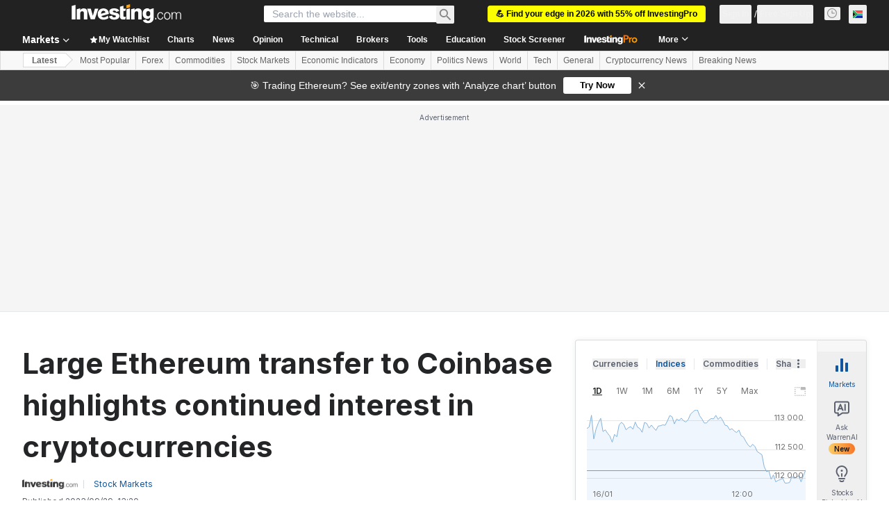

--- FILE ---
content_type: application/javascript
request_url: https://promos.investing.com/eu-a4flkt7l2b/z9gd/9a63d23b-49c1-4335-b698-e7f3ab10af6c/za.investing.com/jsonp/z?cb=1768642318742&callback=__dgol8fd3taf4yf
body_size: 715
content:
__dgol8fd3taf4yf({"success":true,"da":"bg*br*al|Apple%bt*bm*bs*cb*bu*dl$0^j~m|131.0.0.0%v~d~f~primarySoftwareType|Robot%s~r~dg*e~b~dq*z|Blink%cn*ds*ba*ch*cc*n|Chrome%t~bl*ac~aa~g~y|macOS%ce*ah~bq*bd~dd*cq$0^cl*df*bp*ad|Desktop%bh*c~dc*dn*bi*ae~ci*cx*p~bk*de*bc*i~h|10.15.7%cd*w~cu*ck*l~u~partialIdentification*af~bz*db*ab*q~a*cp$0^dh*k|Apple%cr*ag|-","ts":1768642318969.0,"rand":478220,"geo":{"latitude":39.9625,"country_name":"United States","region_code":"OH","time_zone":"America/New_York","continent_name":"North America","zipcode":"43215","ip":"3.147.53.133","metro_code":535,"country_code":"US","region_name":"Ohio","longitude":-83.0061,"continent_code":"NA","city":"Columbus"}});